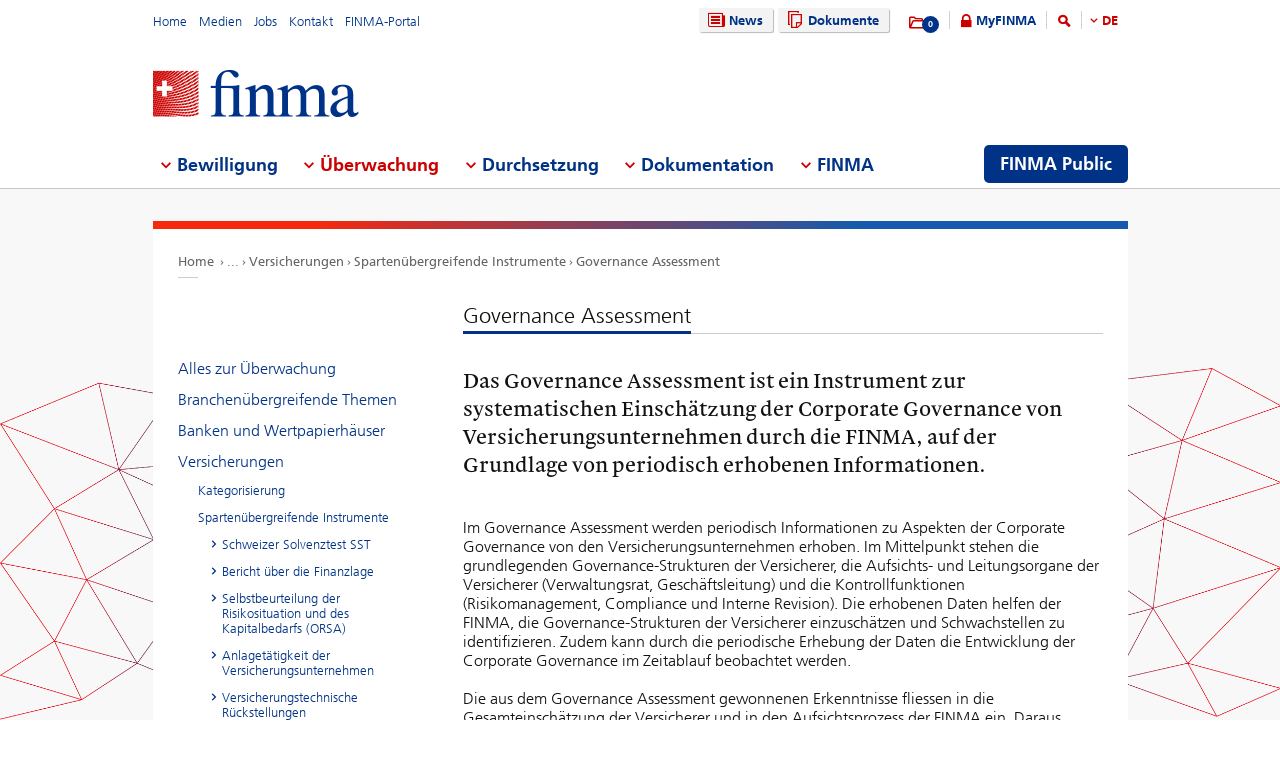

--- FILE ---
content_type: text/html; charset=utf-8
request_url: https://www.finma.ch/de/ueberwachung/versicherungen/spartenuebergreifende-instrumente/governance-assessment/
body_size: 70248
content:

<!DOCTYPE html>
<!--[if IE 9 ]> <html class="ie9"><![endif]-->
<!--[if (gt IE 9)|!(IE)]><!-->
<html>
<!--<![endif]-->
<head>
    <link href="/Frontend/Finma/default.min.css" rel="stylesheet" type="text/css" />
    <link href="/Frontend/Finma/app.min.css?v=3.5.0" rel="stylesheet" type="text/css" />
        <meta http-equiv="X-UA-Compatible" content="IE=Edge,chrome=1" />
        <title>Governance Assessment | FINMA</title>
    <meta http-equiv="Content-Type" content="text/html; charset=utf-8" />
    <meta name="rating" content="general" />
    <meta name="distribution" content="global" />
    <meta name="Content-Language" content="de" />
    <meta name="language" content="de" />
    <meta name="description" content="Das Governance Assessment ist ein Instrument zur systematischen Einsch&#228;tzung der Corporate Governance von Versicherungsunternehmen durch die FINMA, auf der Grundlage von periodisch erhobenen Informationen." />
    <meta name="keywords" content="Governance Assessment, Kontrollfunktionen, Corporate Governance, Governance, Governance-Strukturen, Verwaltungsrat, Gesch&#228;ftsleitung" />
        <meta name="author" content="Eidgen&#246;ssische Finanzmarktaufsicht FINMA" />
        <link rel="canonical" href="https://www.finma.ch/ueberwachung/versicherungen/spartenuebergreifende-instrumente/governance-assessment/">
            <link rel="alternate" hreflang="en" href="https://www.finma.ch/en/supervision/insurers/cross-sectoral-tools/governance-assessment/" />
            <link rel="alternate" hreflang="de" href="https://www.finma.ch/de/ueberwachung/versicherungen/spartenuebergreifende-instrumente/governance-assessment/" />
            <link rel="alternate" hreflang="fr" href="https://www.finma.ch/fr/surveillance/assurances/instruments-multisectoriels/analyse-de-la-gouvernance/" />
            <link rel="alternate" hreflang="it" href="https://www.finma.ch/it/sorveglianza/assicurazioni/strumenti-generici/governance-assessment/" />
    <link rel="alternate" hreflang="x-default" href="https://www.finma.ch/ueberwachung/versicherungen/spartenuebergreifende-instrumente/governance-assessment/" />
    <meta name="viewport" id="viewport-meta" content="width=device-width, initial-scale=1.0, maximum-scale=1.0">
    <link rel="shortcut icon" href="/Frontend/Finma/assets/img/icon/favicon.ico" type="image/x-icon" />
    <link rel="apple-touch-icon" href="/Frontend/Finma/assets/img/icon/apple-touch-icon.png" />
    <link rel="apple-touch-icon-precomposed" href="/Frontend/Finma/assets/img/icon/apple-touch-icon-precomposed.png" />
    <link rel="shortcut icon" href="/Frontend/Finma/assets/img/icon/favicon.ico" type="image/x-icon" />
    <link rel="apple-touch-icon" href="/Frontend/Finma/assets/img/icon/apple-touch-icon.png" />
    <link rel="apple-touch-icon-precomposed" href="/Frontend/Finma/assets/img/icon/apple-touch-icon-precomposed.png" />
    <meta name="application-name" content="FINMA" />
    <meta name="msapplication-TileColor" content="#FFFFFF" />
    <meta name="msapplication-TileImage" content="/Frontend/Finma/assets/img/icon/tile-icon.png" />
    <meta name="msapplication-config" content="none" />
    <script src="/Frontend/Finma/assets/js/app/modernizr.custom.js" type="text/javascript"></script>
    <!--[if lt IE 10]>
    <script src="/Frontend/Finma/assets/js/app/media.match.min.js"></script>
    <![endif]-->
<!-- Matomo Tag Manager --> <script> var _mtm = window._mtm = window._mtm || []; _mtm.push({'mtm.startTime': (new Date().getTime()), 'event': 'mtm.Start'}); _mtm.push({'page_type': "content", event: "mtm.pageView", }); var d=document, g=d.createElement('script'), s=d.getElementsByTagName('script')[0]; g.async=true; g.src='https://insights.finma.ch/js/container_bgMPmEU1.js'; s.parentNode.insertBefore(g,s); </script> <!-- End Matomo Tag Manager --> 
    <!-- TwitterCards -->
<meta name="twitter:card" content="summary">
<meta name="twitter:title" content="Governance Assessment">
	<meta name="twitter:description" content="Das Governance Assessment ist ein Instrument zur systematischen Einsch&#228;tzung der Corporate Governance von Versicherungsunternehmen durch die FINMA, auf der Grundlage von periodisch erhobenen Informationen.">
	<meta name="twitter:image" content="https://www.finma.ch/~/media/finma/images/logo/finma-logo.png">

<!-- OpenGraph -->
<meta property="og:type" content="website">
<meta property="og:url" content="https://www.finma.ch/de/ueberwachung/versicherungen/spartenuebergreifende-instrumente/governance-assessment/">
<meta property="og:site_name" content="Eidgen&#246;ssische Finanzmarktaufsicht FINMA">
<meta property="og:title" content="Governance Assessment">
	<meta property="og:description" content="Das Governance Assessment ist ein Instrument zur systematischen Einsch&#228;tzung der Corporate Governance von Versicherungsunternehmen durch die FINMA, auf der Grundlage von periodisch erhobenen Informationen.">
	<meta property="og:image" content="https://www.finma.ch/~/media/finma/images/logo/finma-logo.png">

 
    
    
    
</head>
<body class="mod mod-layout" data-culture="de-CH">
    <div class="l-page">
        <header class="l-head" role="banner">
            <div class="l-wrap">

                <a class="e-btn btn-search-mobile js-btn-search-mobile" href="/de/suche/" aria-label="search icon"></a>
                <a href="javascript:;" class="e-btn btn-navmain-mobile js-btn-navmain-mobile" aria-label="mobile menu"></a>
                
<div class="g-row l-service js-l-service">
    <div class="g-cell left">
        
            <div class="mod-nav-meta">    <ul class="nav-meta-list">
            <li class="nav-meta-list-item">
                    <a class=" " href="/de/" title="Home" target="">
                        Home
                    </a>
            </li>
            <li class="nav-meta-list-item">
                    <a class=" " href="/de/medien/" title="Medien" target="">
                        Medien
                    </a>
            </li>
            <li class="nav-meta-list-item">
                    <a class="  " href="/de/finma/arbeiten-bei-der-finma/offene-stellen/" accesskey="0" title="Jobs" target="">
                        Jobs
                    </a>
            </li>
            <li class="nav-meta-list-item">
                    <a class=" " href="/de/kontakt/" title="Kontakt" target="">
                        Kontakt
                    </a>
            </li>
            <li class="nav-meta-list-item">
                    <a class=" " href="https://portal.finma.ch/auth-login/ui/app/auth/application/access?lang=de" title="FINMA-Portal" target="_blank">
                        FINMA-Portal
                    </a>
            </li>
    </ul>
</div>


 
    </div>
    <div class="g-cell right">
        
    <div class="mod mod-nav-service">
        <ul class="nav-service-list">
            <li>
    <ul class="quick-btn-links">
            <li>
                    <a href="/de/news/" class="e-btn btn-navigation  " accesskey="6" title="News" target="">
                        <i class="glyph-news"></i>
                        News
                    </a>
            </li>
            <li>
                    <a href="/de/dokumente/" class="e-btn btn-navigation  " title="Dokumente" target="">
                        <i class="glyph-documents"></i>
                        Dokumente
                    </a>
            </li>
    </ul>

            </li>
            <li class="service-links-item">
                <ul class="service-links">
                        <li class="service-links-watchlist-item">
                                <a href="/de/merkliste/" class="service-icon-watchlist" title="Merkliste">
                                    <div class="glyph-folder">
                                        <span class="service-notification-circle">
                                            <span class="service-notification-number" data-getcounturl="/api/watchlist/GetCount">0</span>
                                        </span>
                                    </div>
                                </a>
                        </li>
                        <li class="service-links-lock-item">
<a class="icon-login" title="MyFINMA" href="/de/myfinma/">MyFINMA</a>                        </li>
                    <li class="service-link-search-item">
                            <a href="/de/suche/" class="icon-magnifier" accesskey="4" title="Suche"><span class="glyph-search"></span></a>
                    </li>
                        <li class="service-link-language service-link-language-item js-service-link-language-item">
                            <ul class="service-link-language-list" accesskey="8" title="Sprachenliste">
                                <li><a class="service-link-language-item js-service-link-language-list active" href="javascript:;" title="DE">
                                        DE
                                </a></li>
                                    <li><a class="service-link-language-item js-service-link-language-list" href="/fr/surveillance/assurances/instruments-multisectoriels/analyse-de-la-gouvernance/" title="FR">FR</a></li>
                                    <li><a class="service-link-language-item js-service-link-language-list" href="/it/sorveglianza/assicurazioni/strumenti-generici/governance-assessment/" title="IT">IT</a></li>
                                    <li><a class="service-link-language-item js-service-link-language-list" href="/en/supervision/insurers/cross-sectoral-tools/governance-assessment/" title="EN">EN</a></li>
                            </ul>
                        </li>
                </ul>
            </li>
        </ul>
    </div>


 
    </div>
</div>
<div class="g-row l-logo">
        <div class="mod-logo">
        <a href="/de/" accesskey="0" title="Das Finma-Logo">
            <img src="/~/media/finma/images/logo/finma-logo.png?h=94&amp;iar=0&amp;w=412&amp;hash=A19C8B9DCA22533F4FECCCAE2CBFFAA1" alt="FINMA" width="412" height="94" />
        </a>
    </div>
 
</div>
<nav class="g-row l-nav js-l-nav">
    
    <div class="mod mod-nav-main" data-page="home">
        <ul class="nav-main-list js-nav-main-list" role="navigation">
            <a href="#navigation" name="navigation" accesskey="1" title="Men&#252; 1"></a>
                        <li class="main-list-item js-main-list-item" role="presentation" aria-haspopup="true">
                        <h2 class="main-list-link js-main-list-link">Bewilligung</h2>

                <ul class="main-flyout js-main-flyout" role="menu" aria-expanded="false">
                    <li class="g-row" role="presentation">
                        <div class="g-cell s-1of3 flyout-column-left">
                            <div class="flyout-column-left-wrap e-text">
                                        <div class="flyout-column-left-title">Alles zur Bewilligung</div>
                                                                    <div class="flyout-column-text-box">
                                            <div class="text-image pull-left">
                                                <img src="/~/media/finma/images/menuicons/finma_icon_bewilligung.png?h=64&amp;iar=0&amp;w=64&amp;hash=C59AF4AB210953925B44A1CBEDE5FD8F" alt="Icon Bewilligung" width="64" height="64" />
                                            </div>
                                        <div class="flyout-column-text">T&auml;tigkeiten auf dem Finanzmarkt sind bewilligungspflichtig. Die FINMA erteilt die notwendige Bewilligung nur, wenn die gesetzlichen Voraussetzungen erf&uuml;llt sind.</div>
                                    </div>
                            </div>
                        </div>
                        <div class="g-cell s-1of3 flyout-column-center">
                            <div class="flyout-column-center-wrap">
                                <span class="flyout-column-title">Die Themen der Bewilligung:</span>
                                        <ul class="flyout-column-list" role="menu">
                <li role="presentation">
                    <a href="/de/bewilligung/alles-zur-bewilligung/" title="Alles zur Bewilligung" role="menuitem">Alles zur Bewilligung</a>
                </li>
                <li role="presentation">
                    <a href="/de/bewilligung/bewilligungsformen/" title="Bewilligungsformen" role="menuitem">Bewilligungsformen</a>
                </li>
                <li role="presentation">
                    <a href="/de/bewilligung/banken-und-wertpapierh&#228;user/" title="Banken und Wertpapierh&#228;user" role="menuitem">Banken und Wertpapierh&#228;user</a>
                </li>
                <li role="presentation">
                    <a href="/de/bewilligung/versicherungen/" title="Versicherungen" role="menuitem">Versicherungen</a>
                </li>
                <li role="presentation">
                    <a href="/de/bewilligung/versicherungsvermittlung/" title="Versicherungsvermittler" role="menuitem">Versicherungsvermittler</a>
                </li>
                <li role="presentation">
                    <a href="/de/bewilligung/asset-management/" title="Asset Management" role="menuitem">Asset Management</a>
                </li>
                <li role="presentation">
                    <a href="/de/bewilligung/vermoegensverwalter-und-trustees/" title="Verm&#246;gensverwalter und Trustees" role="menuitem">Verm&#246;gensverwalter und Trustees</a>
                </li>
                <li role="presentation">
                    <a href="/de/bewilligung/aufsichtsorganisationen/" title="Aufsichtsorganisationen" role="menuitem">Aufsichtsorganisationen</a>
                </li>
                <li role="presentation">
                    <a href="/de/bewilligung/vertretungen-auslaendischer-finanzinstitute-gemaess-finig/" title="Vertretungen ausl&#228;ndischer Finanzinstitute gem&#228;ss FINIG" role="menuitem">Vertretungen ausl&#228;ndischer Finanzinstitute gem&#228;ss FINIG</a>
                </li>
                <li role="presentation">
                    <a href="/de/bewilligung/selbstregulierungsorganisationen-sro/" title="SRO" role="menuitem">SRO</a>
                </li>
                <li role="presentation">
                    <a href="/de/bewilligung/finanzmarktinfrastrukturen-und-ausl&#228;ndische-teilnehmer/" title="Finanzmarktinfrastrukturen und ausl&#228;ndische Teilnehmer&#160;" role="menuitem">Finanzmarktinfrastrukturen und ausl&#228;ndische Teilnehmer&#160;</a>
                </li>
                <li role="presentation">
                    <a href="/de/bewilligung/ratingagenturen/" title="Ratingagenturen" role="menuitem">Ratingagenturen</a>
                </li>
                <li role="presentation">
                    <a href="/de/bewilligung/registrierungsstelle/" title="Registrierungsstelle" role="menuitem">Registrierungsstelle</a>
                </li>
                <li role="presentation">
                    <a href="/de/bewilligung/ombudsstellen-fuer-finanzdienstleister/" title="Ombudsstellen f&#252;r Finanzdienstleister" role="menuitem">Ombudsstellen f&#252;r Finanzdienstleister</a>
                </li>
                <li role="presentation">
                    <a href="/de/bewilligung/pruefstelle-fuer-prospekte/" title="Pr&#252;fstelle f&#252;r Prospekte" role="menuitem">Pr&#252;fstelle f&#252;r Prospekte</a>
                </li>
                <li role="presentation">
                    <a href="/de/bewilligung/fintech/" title="Fintech" role="menuitem">Fintech</a>
                </li>
        </ul>

                            </div>
                        </div>
                        <div class="g-cell s-1of3 flyout-column-right">
                            <div class="flyout-column-right-wrap">
<a class="flyout-column-link" href="/de/finma-public/bewilligte-institute-personen-und-produkte/">Bewilligte oder registrierte Institute, Personen und Produkte</a>                                    <div class="flyout-column-text">Diese Unternehmen, Personen und Produkte haben eine Bewilligung und d&uuml;rfen auf dem Finanzmarkt t&auml;tig sein.</div>
                                <a class="flyout-column-link" href="/de/finma-public/warnungen/">Warnungen</a>                                    <div class="flyout-column-text">Zur Warnung der Anleger ver&ouml;ffentlicht die FINMA eine Liste mit Gesellschaften und Personen, die m&ouml;glicherweise ohne Bewilligung der FINMA eine bewilligungspflichtige T&auml;tigkeit aus&uuml;ben.</div>
                                                            </div>
                        </div>
                    </li>
                </ul>
            </li>
            <li class="main-list-item js-main-list-item" role="presentation" aria-haspopup="true">
                        <h2 class="main-list-link js-main-list-link state-active">&#220;berwachung</h2>

                <ul class="main-flyout js-main-flyout" role="menu" aria-expanded="false">
                    <li class="g-row" role="presentation">
                        <div class="g-cell s-1of3 flyout-column-left">
                            <div class="flyout-column-left-wrap e-text">
<a class="flyout-column-link" href="/de/ueberwachung/alles-zur-ueberwachung/">Alles zur &#220;berwachung</a>                                                                    <div class="flyout-column-text-box">
                                            <div class="text-image pull-left">
                                                <img src="/~/media/finma/images/menuicons/finma_icon_ueberwachung.png?h=64&amp;iar=0&amp;w=64&amp;hash=EBB252A54B6BD7EA0CDB0475CA196855" alt="Icon Überwachung" width="64" height="64" />
                                            </div>
                                        <div class="flyout-column-text">Die Kernaufgabe der FINMA ist die prudenzielle &Uuml;berwachung des Finanzmarktes. Erg&auml;nzend setzt die FINMA private Pr&uuml;fgesellschaften als ihren verl&auml;ngerten Arm ein.</div>
                                    </div>
                            </div>
                        </div>
                        <div class="g-cell s-1of3 flyout-column-center">
                            <div class="flyout-column-center-wrap">
                                <span class="flyout-column-title">Die Themen der &#220;berwachung:</span>
                                        <ul class="flyout-column-list" role="menu">
                <li role="presentation">
                    <a href="/de/ueberwachung/alles-zur-ueberwachung/" title="Alles zur &#220;berwachung" role="menuitem">Alles zur &#220;berwachung</a>
                </li>
                <li role="presentation">
                    <a href="/de/ueberwachung/branchenuebergreifende-themen/" title="Branchen&#252;bergreifende Themen" role="menuitem">Branchen&#252;bergreifende Themen</a>
                </li>
                <li role="presentation">
                    <a href="/de/ueberwachung/banken-und-wertpapierhaeuser/" title="Banken und Wertpapierh&#228;user" role="menuitem">Banken und Wertpapierh&#228;user</a>
                </li>
                <li role="presentation">
                    <a href="/de/ueberwachung/versicherungen/" title="Versicherungen" role="menuitem">Versicherungen</a>
                </li>
                <li role="presentation">
                    <a href="/de/ueberwachung/versicherungsvermittler/" title="Versicherungsvermittler" role="menuitem">Versicherungsvermittler</a>
                </li>
                <li role="presentation">
                    <a href="/de/ueberwachung/asset-management/" title="Asset Management" role="menuitem">Asset Management</a>
                </li>
                <li role="presentation">
                    <a href="/de/ueberwachung/vermoegensverwaltern-und-trustees/" title="Verm&#246;gensverwalter und Trustees" role="menuitem">Verm&#246;gensverwalter und Trustees</a>
                </li>
                <li role="presentation">
                    <a href="/de/ueberwachung/aufsichtsorganisationen/" title="Aufsichtsorganisationen" role="menuitem">Aufsichtsorganisationen</a>
                </li>
                <li role="presentation">
                    <a href="/de/ueberwachung/selbstregulierungsorganisationen-sro/" title="SRO" role="menuitem">SRO</a>
                </li>
                <li role="presentation">
                    <a href="/de/ueberwachung/finanzmarktinfrastrukturen/" title="Finanzmarktinfrastrukturen" role="menuitem">Finanzmarktinfrastrukturen</a>
                </li>
                <li role="presentation">
                    <a href="/de/ueberwachung/pfandbriefzentralen/" title="Pfandbriefzentralen" role="menuitem">Pfandbriefzentralen</a>
                </li>
                <li role="presentation">
                    <a href="/de/ueberwachung/fintech/" title="Fintech" role="menuitem">Fintech</a>
                </li>
        </ul>

                            </div>
                        </div>
                        <div class="g-cell s-1of3 flyout-column-right">
                            <div class="flyout-column-right-wrap">
<a class="flyout-column-link" href="/de/ueberwachung/banken-und-wertpapierhaeuser/kategorisierung/">Die Risikokategorien im Bankenbereich</a>                                    <div class="flyout-column-text">Die FINMA teilt die Banken in verschiedene Risikokategorien ein.</div>
                                <a class="flyout-column-link" href="/de/ueberwachung/versicherungen/kategorisierung/">Die Risikokategorien im Versicherungsbereich</a>                                    <div class="flyout-column-text">Die FINMA teilt die Versicherer in verschiedene Risikokategorien ein.</div>
                                                            </div>
                        </div>
                    </li>
                </ul>
            </li>
            <li class="main-list-item js-main-list-item" role="presentation" aria-haspopup="true">
                        <h2 class="main-list-link js-main-list-link">Durchsetzung</h2>

                <ul class="main-flyout js-main-flyout" role="menu" aria-expanded="false">
                    <li class="g-row" role="presentation">
                        <div class="g-cell s-1of3 flyout-column-left">
                            <div class="flyout-column-left-wrap e-text">
<a class="flyout-column-link" href="/de/durchsetzung/alles-zur-durchsetzung/">Alles zur Durchsetzung des Aufsichtsrechts</a>                                                                    <div class="flyout-column-text-box">
                                            <div class="text-image pull-left">
                                                <img src="/~/media/finma/images/menuicons/finma_icon_durchsetzung.png?h=64&amp;iar=0&amp;w=64&amp;hash=DD5B067C17728DE511F0D115D366BC67" alt="Icon Durchsetzung" width="64" height="64" />
                                            </div>
                                        <div class="flyout-column-text"><p class="FINMAStandardAbsatz" style="margin: 0cm 0cm 0.0001pt; text-align: left;"><span>Wo n&ouml;tig, setzt die FINMA das Aufsichtsrecht mit verwaltungsrechtlichen Zwangsmitteln durch. Informieren Sie sich hier &uuml;ber die Kompetenzen, das Vorgehen und die Massnahmen der FINMA im Falle von Verst&ouml;ssen gegen das Aufsichtsrecht.</span></p></div>
                                    </div>
                            </div>
                        </div>
                        <div class="g-cell s-1of3 flyout-column-center">
                            <div class="flyout-column-center-wrap">
                                <span class="flyout-column-title">Die Themen der Durchsetzung:</span>
                                        <ul class="flyout-column-list" role="menu">
                <li role="presentation">
                    <a href="/de/durchsetzung/alles-zur-durchsetzung/" title="Alles zur Durchsetzung" role="menuitem">Alles zur Durchsetzung</a>
                </li>
                <li role="presentation">
                    <a href="/de/durchsetzung/bewilligungstraeger/" title="Bewilligungstr&#228;ger" role="menuitem">Bewilligungstr&#228;ger</a>
                </li>
                <li role="presentation">
                    <a href="/de/durchsetzung/unerlaubte-taetigkeiten/" title="Unerlaubte T&#228;tigkeiten" role="menuitem">Unerlaubte T&#228;tigkeiten</a>
                </li>
                <li role="presentation">
                    <a href="/de/durchsetzung/marktaufsicht/" title="Marktaufsicht" role="menuitem">Marktaufsicht</a>
                </li>
                <li role="presentation">
                    <a href="/de/durchsetzung/enforcementinstrumente/" title="Enforcementinstrumente" role="menuitem">Enforcementinstrumente</a>
                </li>
                <li role="presentation">
                    <a href="/de/durchsetzung/datenbank-zur-sicherstellung-der-gew&#228;hrsbeurteilung/" title="Datenbank zur Sicherstellung der Gew&#228;hrsbeurteilung" role="menuitem">Datenbank zur Sicherstellung der Gew&#228;hrsbeurteilung</a>
                </li>
                <li role="presentation">
                    <a href="/de/durchsetzung/amtshilfe/" title="Amtshilfe" role="menuitem">Amtshilfe</a>
                </li>
                <li role="presentation">
                    <a href="/de/durchsetzung/rechte-und-pflichten-von-betroffenen/" title="Rechte und Pflichten von Betroffenen" role="menuitem">Rechte und Pflichten von Betroffenen</a>
                </li>
                <li role="presentation">
                    <a href="/de/durchsetzung/kasuistik-und-gerichtsentscheide/" title="Kasuistik und Gerichtsentscheide" role="menuitem">Kasuistik und Gerichtsentscheide</a>
                </li>
                <li role="presentation">
                    <a href="/de/durchsetzung/recovery-und-resolution-n/" title="Recovery und Resolution" role="menuitem">Recovery und Resolution</a>
                </li>
        </ul>

                            </div>
                        </div>
                        <div class="g-cell s-1of3 flyout-column-right">
                            <div class="flyout-column-right-wrap">
<a class="flyout-column-link" href="/de/dokumentation/finma-publikationen/kennzahlen-und-statistiken/statistiken/enforcement/">Enforcementbericht</a>                                    <div class="flyout-column-text"><p class="FINMAStandardAbsatz" style="margin: 0cm 0cm 0.0001pt; text-align: left;"><span>Der Enforcementbericht gibt anhand anonymisierter F&auml;lle einen vertieften Einblick in die konkrete T&auml;tigkeit der FINMA zur Durchsetzung des Aufsichtsrechts.</span></p></div>
                                <a class="flyout-column-link" href="/de/finma-public/warnungen/">Warnliste</a>                                    <div class="flyout-column-text"><p class="FINMAStandardAbsatz" style="margin: 0cm 0cm 0.0001pt;"><span>Zur Warnung der Anleger ver&ouml;ffentlicht die FINMA eine Liste mit Gesellschaften und Personen, die m&ouml;glicherweise ohne Bewilligung der FINMA eine bewilligungspflichtige T&auml;tigkeit aus&uuml;ben.</span></p></div>
                                <a class="flyout-column-link" href="/de/durchsetzung/recovery-und-resolution-n/">Recovery und Resolution</a>                                    <div class="flyout-column-text">Recovery und Resolution umfasst die Massnahmen der FINMA zur Stabilisierung von Finanzinstituten im Krisenfall, die Notfall- und Abwicklungsplanung von Beaufsichtigten sowie m&ouml;gliche Sanierungs-, Liquidations- und Insolvenzverfahren.</div>
                            </div>
                        </div>
                    </li>
                </ul>
            </li>
            <li class="main-list-item js-main-list-item" role="presentation" aria-haspopup="true">
                        <h2 class="main-list-link js-main-list-link">Dokumentation</h2>

                <ul class="main-flyout js-main-flyout" role="menu" aria-expanded="false">
                    <li class="g-row" role="presentation">
                        <div class="g-cell s-1of3 flyout-column-left">
                            <div class="flyout-column-left-wrap e-text">
<a class="flyout-column-link" href="/de/dokumentation/alles-zur-dokumentation/">Alles zu den Grundlagen der FINMA</a>                                                                    <div class="flyout-column-text-box">
                                            <div class="text-image pull-left">
                                                <img src="/~/media/finma/images/menuicons/finma_icon_dokumentation.png?h=64&amp;iar=0&amp;w=64&amp;hash=42C3971FE452D2643DEB60C25197EEC0" alt="Icon Dokumentation" width="64" height="64" />
                                            </div>
                                        <div class="flyout-column-text"><p>Das Finanzmarkt-aufsichtsgesetz und die Finanzmarktgesetze bilden die Basis f&uuml;r die T&auml;tigkeit der FINMA.&nbsp;&Uuml;ber die Erf&uuml;llung ihrer Ziele legt die FINMA umfassend Rechenschaft ab.</p></div>
                                    </div>
                            </div>
                        </div>
                        <div class="g-cell s-1of3 flyout-column-center">
                            <div class="flyout-column-center-wrap">
                                <span class="flyout-column-title">Dokumentationen zu:</span>
                                        <ul class="flyout-column-list" role="menu">
                <li role="presentation">
                    <a href="/de/dokumentation/alles-zur-dokumentation/" title="Alles zur Dokumentation" role="menuitem">Alles zur Dokumentation</a>
                </li>
                <li role="presentation">
                    <a href="/de/dokumentation/rechtsgrundlagen/" title="Rechtsgrundlagen" role="menuitem">Rechtsgrundlagen</a>
                </li>
                <li role="presentation">
                    <a href="/de/dokumentation/rundschreiben/" title="Rundschreiben" role="menuitem">Rundschreiben</a>
                </li>
                <li role="presentation">
                    <a href="/de/dokumentation/anhoerungen/" title="Anh&#246;rungen und Evaluationen" role="menuitem">Anh&#246;rungen und Evaluationen</a>
                </li>
                <li role="presentation">
                    <a href="/de/dokumentation/finma-stellungnahmen/" title="FINMA-Stellungnahmen" role="menuitem">FINMA-Stellungnahmen</a>
                </li>
                <li role="presentation">
                    <a href="/de/dokumentation/finma-aufsichtsmitteilungen/" title="FINMA-Aufsichtsmitteilungen" role="menuitem">FINMA-Aufsichtsmitteilungen</a>
                </li>
                <li role="presentation">
                    <a href="/de/dokumentation/finma-publikationen/" title="FINMA-Publikationen" role="menuitem">FINMA-Publikationen</a>
                </li>
                <li role="presentation">
                    <a href="/de/dokumentation/finma-videos/" title="FINMA-Videos" role="menuitem">FINMA-Videos</a>
                </li>
                <li role="presentation">
                    <a href="/de/dokumentation/dossier/" title="Dossiers" role="menuitem">Dossiers</a>
                </li>
                <li role="presentation">
                    <a href="/de/dokumentation/enforcementberichterstattung/" title="Enforcementberichterstattung" role="menuitem">Enforcementberichterstattung</a>
                </li>
                <li role="presentation">
                    <a href="/de/dokumentation/versicherungsrechtliche-entscheide/" title="Versicherungsrechtliche Entscheide" role="menuitem">Versicherungsrechtliche Entscheide</a>
                </li>
                <li role="presentation">
                    <a href="/de/dokumentation/selbstregulierung/" title="Selbstregulierung" role="menuitem">Selbstregulierung</a>
                </li>
                <li role="presentation">
                    <a href="/de/dokumentation/internationale-sanktionen-und-terrorismusbekaempfung/" title="Sanktionen und FATF-Statements" role="menuitem">Sanktionen und FATF-Statements</a>
                </li>
                <li role="presentation">
                    <a href="/de/dokumentation/archiv/" title="Archiv" role="menuitem">Archiv</a>
                </li>
        </ul>

                            </div>
                        </div>
                        <div class="g-cell s-1of3 flyout-column-right">
                            <div class="flyout-column-right-wrap">
<a class="flyout-column-link" target="_blank" rel="noopener noreferrer" href="http://www.admin.ch/opc/de/classified-compilation/20052624/index.html">Finanzmarktaufsichtsgesetz</a>                                    <div class="flyout-column-text">Das Finanzmarktaufsichtsgesetz ist die Rechtsgrundlage der FINMA als Beh&ouml;rde. Darin sind ihre Aufgaben und Kompetenzen festgehalten.</div>
                                <a class="flyout-column-link" href="/de/dokumentation/finma-publikationen/geschaeftsberichte/">Gesch&#228;ftsbericht der FINMA</a>                                    <div class="flyout-column-text">In ihrem j&auml;hrlichen Gesch&auml;ftsbericht legt die FINMA umfassend Rechenschaft &uuml;ber ihre T&auml;tigkeit ab.</div>
                                                            </div>
                        </div>
                    </li>
                </ul>
            </li>
            <li class="main-list-item js-main-list-item" role="presentation" aria-haspopup="true">
                        <h2 class="main-list-link js-main-list-link">FINMA</h2>

                <ul class="main-flyout js-main-flyout" role="menu" aria-expanded="false">
                    <li class="g-row" role="presentation">
                        <div class="g-cell s-1of3 flyout-column-left">
                            <div class="flyout-column-left-wrap e-text">
<a class="flyout-column-link" href="/de/finma/alles-zur-finma/">Alles &#252;ber die FINMA</a>                                                                    <div class="flyout-column-text-box">
                                            <div class="text-image pull-left">
                                                <img src="/~/media/finma/images/menuicons/finma_icon_behoerde.png?h=64&amp;iar=0&amp;w=64&amp;hash=ED57AB81A75632D24584A132CD7D6DE6" alt="Icon FINMA" width="64" height="64" />
                                            </div>
                                        <div class="flyout-column-text">Als unabh&auml;ngige Aufsichtsbeh&ouml;rde mit hoheitlichen Befugnissen &uuml;ber den Schweizer Finanzmarkt ist die FINMA institutionell, funktionell und finanziell unabh&auml;ngig.</div>
                                    </div>
                            </div>
                        </div>
                        <div class="g-cell s-1of3 flyout-column-center">
                            <div class="flyout-column-center-wrap">
                                <span class="flyout-column-title">Unsere Themen:</span>
                                        <ul class="flyout-column-list" role="menu">
                <li role="presentation">
                    <a href="/de/finma/alles-zur-finma/" title="Alles zur FINMA" role="menuitem">Alles zur FINMA</a>
                </li>
                <li role="presentation">
                    <a href="/de/finma/ziele/" title="Ziele" role="menuitem">Ziele</a>
                </li>
                <li role="presentation">
                    <a href="/de/finma/organisation/" title="Organisation" role="menuitem">Organisation</a>
                </li>
                <li role="presentation">
                    <a href="/de/finma/arbeiten-bei-der-finma/" title="Arbeiten bei der FINMA" role="menuitem">Arbeiten bei der FINMA</a>
                </li>
                <li role="presentation">
                    <a href="/de/finma/taetigkeiten/" title="T&#228;tigkeiten" role="menuitem">T&#228;tigkeiten</a>
                </li>
                <li role="presentation">
                    <a href="/de/finma/pruefwesen/" title="Pr&#252;fwesen" role="menuitem">Pr&#252;fwesen</a>
                </li>
                <li role="presentation">
                    <a href="/de/finma/beauftragte-der-finma/" title="Beauftragte der FINMA" role="menuitem">Beauftragte der FINMA</a>
                </li>
                <li role="presentation">
                    <a href="/de/finma/nationale-zusammenarbeit/" title="Nationale Zusammenarbeit" role="menuitem">Nationale Zusammenarbeit</a>
                </li>
                <li role="presentation">
                    <a href="/de/finma/internationale-zusammenarbeit/" title="Internationale Zusammenarbeit" role="menuitem">Internationale Zusammenarbeit</a>
                </li>
                <li role="presentation">
                    <a href="/de/finma/digitaler-austausch-mit-der-finma/" title="Digitaler Austausch mit der FINMA" role="menuitem">Digitaler Austausch mit der FINMA</a>
                </li>
                <li role="presentation">
                    <a href="/de/finma/meldung-erstatten/" title="Meldung erstatten" role="menuitem">Meldung erstatten</a>
                </li>
        </ul>

                            </div>
                        </div>
                        <div class="g-cell s-1of3 flyout-column-right">
                            <div class="flyout-column-right-wrap">
<a class="flyout-column-link" target="_blank" rel="noopener noreferrer" href="/~/media/finma/dokumente/dokumentencenter/myfinma/6finmapublic/finma-ein-portraet.pdf?sc_lang=de&amp;hash=19B74823599D4A63B952EE93E938834E">Die FINMA – ein Portr&#228;t</a>                                    <div class="flyout-column-text"><p><span>F&uuml;r die &Uuml;berwachung der Finanzbranche braucht es eine starke, kompetente und unabh&auml;ngige Aufsicht. Wie die FINMA diesen Anspruch erf&uuml;llt, verdeutlicht die Portr&auml;tbrosch&uuml;re.</span></p></div>
                                <a class="flyout-column-link" href="/de/dokumentation/finma-publikationen/geschaeftsberichte/">Gesch&#228;ftsbericht der FINMA</a>                                    <div class="flyout-column-text">Mit ihrem Jahresbericht und ihrer Jahresrechnung legt die FINMA Rechenschaft zu ihrer Aufsichtst&auml;tigkeit ab.</div>
                                                            </div>
                        </div>
                    </li>
                </ul>
            </li>

                <li class="finma-public-item" style="display: block;" role="presentation" aria-haspopup="true">
                    <a class="e-btn btn-finma-public" role="menuitem" title="FINMA Public" href="/de/finma-public/">FINMA Public</a>
                </li>
        </ul>
    </div>


 
</nav>
 
            </div>
        </header>
        <div class="l-body l-sub">
            <div class="l-background">
                
            </div>
            <div class="l-content-wrapper l-wrap">
                <div class="g-row">
                    
<div class="l-bread">
    <div class="mod-breadcrumb">
        <ul class="breadcrumb-list">
                <li><a href="/de/">Home                </a></li>
                    <li><span class="state-extra">...</span></li>
                <li><a href="/de/ueberwachung/versicherungen/">Versicherungen                </a></li>
                <li><a href="/de/ueberwachung/versicherungen/spartenuebergreifende-instrumente/">Sparten&#252;bergreifende Instrumente                </a></li>
                <li><a href="/de/ueberwachung/versicherungen/spartenuebergreifende-instrumente/governance-assessment/">Governance Assessment                </a></li>
        </ul>
    </div>
</div>
                    <div class="g-cell s-flex">
                            <div class="l-content l-right--left">
        <div class="l-main">
            <div class="e-text text-heading-underline">

    <h1>Governance Assessment</h1>

</div>


                <div class="mod mod-content">
        <div class="e-text">
<div class="text-lead-intro">                Das Governance Assessment ist ein Instrument zur systematischen Einschätzung der Corporate Governance von Versicherungsunternehmen durch die FINMA, auf der Grundlage von periodisch erhobenen Informationen.</div>        </div>
    </div>
    <div class="mod mod-content">
        <div class="e-text">
Im Governance Assessment werden periodisch Informationen zu Aspekten der Corporate Governance von den Versicherungsunternehmen erhoben. Im Mittelpunkt stehen die grundlegenden Governance-Strukturen der Versicherer, die Aufsichts- und Leitungsorgane der Versicherer (Verwaltungsrat, Geschäftsleitung) und die Kontrollfunktionen (Risikomanagement, Compliance und Interne Revision). Die erhobenen Daten helfen der FINMA, die Governance-Strukturen der Versicherer einzuschätzen und Schwachstellen zu identifizieren. Zudem kann durch die periodische Erhebung der Daten die Entwicklung der Corporate Governance im Zeitablauf beobachtet werden.<br> <br>Die aus dem Governance Assessment gewonnenen Erkenntnisse fliessen in die Gesamteinschätzung der Versicherer und in den Aufsichtsprozess der FINMA ein. Daraus können sich weitere Folgeaktivitäten bei einzelnen Versicherern, bei einer Gruppe von Versicherern oder auf dem Gesamtmarkt ergeben.<br>        </div>
    </div>

    <div class="mod mod-document-teaser">
            <div class="document-teaser-box">
                <a class="e-btn btn-icon icon-document pdf" title="2017/02 FINMA-Rundschreiben &quot;Corporate Governance – Versicherer&quot; (07.12.2016)" href="/de/~/media/finma/dokumente/dokumentencenter/myfinma/rundschreiben/finma-rs-2017-02.pdf?sc_lang=de&amp;hash=C7636B8001FD4FA6AA0E75BA76987173" target="_blank"></a>
                <div class="document-teaser-box-content">
                    <a class="document-teaser-box-title" title="2017/02 FINMA-Rundschreiben &quot;Corporate Governance – Versicherer&quot; (07.12.2016)" href="/de/~/media/finma/dokumente/dokumentencenter/myfinma/rundschreiben/finma-rs-2017-02.pdf?sc_lang=de&amp;hash=C7636B8001FD4FA6AA0E75BA76987173" target="_blank">
2017/02 FINMA-Rundschreiben &quot;Corporate Governance – Versicherer&quot; (07.12.2016)                    </a>

                        <p class="document-teaser-box-text js-document-teaser-box-text">Corporate Governance, Risikomanagement und internes Kontrollsystem bei Versicherern</p>

                    <div class="document-teaser-box-info js-document-teaser-box-info">
                        <span class="document-teaser-box-update">Zuletzt geändert: 07.12.2016</span>
                        <span class="document-teaser-box-size">Grösse: 0.28&nbsp; MB</span>
                            <ul class="document-teaser-language-list">
                                <li class="document-teaser-box-language-title">Sprache(n):</li>
                                    <li class="document-teaser-box-language-label">
                                        <a target="_blank" title="2017/02 FINMA-Rundschreiben &quot;Corporate Governance – Versicherer&quot; (07.12.2016) DE" href="/de/~/media/finma/dokumente/dokumentencenter/myfinma/rundschreiben/finma-rs-2017-02.pdf?sc_lang=de&amp;hash=C7636B8001FD4FA6AA0E75BA76987173" data-download-title="2017/02 FINMA-Rundschreiben &quot;Corporate Governance – Versicherer&quot; (07.12.2016)" data-download-lang="DE">DE</a>
                                    </li>
                                    <li class="document-teaser-box-language-label">
                                        <a target="_blank" title="2017/02 FINMA-Rundschreiben &quot;Corporate Governance – Versicherer&quot; (07.12.2016) FR" href="/fr/~/media/finma/dokumente/dokumentencenter/myfinma/rundschreiben/finma-rs-2017-02.pdf?sc_lang=fr&amp;hash=AC9933EF5BBBF7A63AF2D0D63EB52C6F" data-download-title="2017/02 FINMA-Rundschreiben &quot;Corporate Governance – Versicherer&quot; (07.12.2016)" data-download-lang="FR">FR</a>
                                    </li>
                                    <li class="document-teaser-box-language-label">
                                        <a target="_blank" title="2017/02 FINMA-Rundschreiben &quot;Corporate Governance – Versicherer&quot; (07.12.2016) IT" href="/it/~/media/finma/dokumente/dokumentencenter/myfinma/rundschreiben/finma-rs-2017-02.pdf?sc_lang=it&amp;hash=4778DBBF224AAF33594D08BFF06AB03A" data-download-title="2017/02 FINMA-Rundschreiben &quot;Corporate Governance – Versicherer&quot; (07.12.2016)" data-download-lang="IT">IT</a>
                                    </li>
                                    <li class="document-teaser-box-language-label">
                                        <a target="_blank" title="2017/02 FINMA-Rundschreiben &quot;Corporate Governance – Versicherer&quot; (07.12.2016) EN" href="/en/~/media/finma/dokumente/dokumentencenter/myfinma/rundschreiben/finma-rs-2017-02.pdf?sc_lang=en&amp;hash=A15817F48C67BB34CED96859C9187301" data-download-title="2017/02 FINMA-Rundschreiben &quot;Corporate Governance – Versicherer&quot; (07.12.2016)" data-download-lang="EN">EN</a>
                                    </li>
                            </ul>
                    </div>
                </div>
                <a class="e-btn btn-icon icon-notification js-icon-notification" data-id="{790A0685-0DBA-4E55-83D7-3B6AB24624A1}" href="javascript:;" rel="tooltip" title="Zur Merkliste hinzufügen"
                   data-addtext="Zur Merkliste hinzufügen"
                   data-removetext="Aus der Merkliste entfernen"
                   data-mobile-addalerttext="Dokument wurde zur Merkliste hinzugefügt."
                   data-mobile-removealerttext="Dokument wurde aus der Merkliste entfernt.">
                    <span class="notification-text" data-deleteonewatchlisturl="/api/watchlist/DeleteDocument?id={790A0685-0DBA-4E55-83D7-3B6AB24624A1}" data-addwatchlist="/api/watchlist/PostWatchListDocument/{790A0685-0DBA-4E55-83D7-3B6AB24624A1}">Zur Merkliste hinzufügen</span>
                </a>
                <span class="document-teaser-nav-mobile js-document-teaser-nav-mobile"></span>
            </div>
    </div>


        </div>
        <div class="l-sidebar">

    <div class="mod mod-nav-sidebar">
        <span class="nav-sidebar-mobile-title js-nav-sidebar-mobile-title">Qualitatives Risikomanagement</span>

        <ul class="nav-sidebar-list-level-1">

                <li><a href="/de/ueberwachung/alles-zur-ueberwachung/" title="Alles zur &#220;berwachung">Alles zur &#220;berwachung</a></li>
                <li><a href="/de/ueberwachung/branchenuebergreifende-themen/" title="Branchen&#252;bergreifende Themen">Branchen&#252;bergreifende Themen</a></li>
    <ul class="nav-sidebar-list-level-2">


    </ul> 
                <li><a href="/de/ueberwachung/banken-und-wertpapierhaeuser/" title="Banken und Wertpapierh&#228;user">Banken und Wertpapierh&#228;user</a></li>
    <ul class="nav-sidebar-list-level-2">


    </ul> 
                <li><a href="/de/ueberwachung/versicherungen/" title="Versicherungen">Versicherungen</a></li>
    <ul class="nav-sidebar-list-level-2">

            <li><a href="/de/ueberwachung/versicherungen/kategorisierung/" title="Kategorisierung">Kategorisierung</a></li> 
            <li><a href="/de/ueberwachung/versicherungen/spartenuebergreifende-instrumente/" title="Sparten&#252;bergreifende Instrumente">Sparten&#252;bergreifende Instrumente</a></li> 
    <ul class="nav-sidebar-list-level-3">

            <li><a href="/de/ueberwachung/versicherungen/spartenuebergreifende-instrumente/schweizer-solvenztest-sst/" title="Schweizer Solvenztest SST">Schweizer Solvenztest SST</a></li> 
            <li><a href="/de/ueberwachung/versicherungen/spartenuebergreifende-instrumente/bericht-ueber-die-finanzlage/" title="Bericht &#252;ber die Finanzlage">Bericht &#252;ber die Finanzlage</a></li> 
            <li><a href="/de/ueberwachung/versicherungen/spartenuebergreifende-instrumente/selbstbeurteilung-der-risikosituation-und-des-kapitalbedarfs-orsa/" title="Selbstbeurteilung der Risikosituation und des Kapitalbedarfs (ORSA)">Selbstbeurteilung der Risikosituation und des Kapitalbedarfs (ORSA)</a></li> 
            <li><a href="/de/ueberwachung/versicherungen/spartenuebergreifende-instrumente/anlagetaetigkeit-der-versicherungsunternehmen/" title="Anlaget&#228;tigkeit der Versicherungsunternehmen">Anlaget&#228;tigkeit der Versicherungsunternehmen</a></li> 
    <ul class="nav-sidebar-list-level-4">


    </ul> 
            <li><a href="/de/ueberwachung/versicherungen/spartenuebergreifende-instrumente/versicherungstechnische-rueckstellungen/" title="Versicherungstechnische R&#252;ckstellungen">Versicherungstechnische R&#252;ckstellungen</a></li> 
            <li><a href="/de/ueberwachung/versicherungen/spartenuebergreifende-instrumente/periodische-daten-und-informationserhebung/" title="Periodische Daten- und Informationserhebung">Periodische Daten- und Informationserhebung</a></li> 
            <li class="state-active"><a href="javascript:;" title="Governance Assessment">Governance Assessment</a></li>
            <li><a href="/de/ueberwachung/versicherungen/spartenuebergreifende-instrumente/unternehmensweite-kontrollen-und-internes-kontrollsystem/" title="Unternehmensweite Kontrollen und Internes Kontrollsystem">Unternehmensweite Kontrollen und Internes Kontrollsystem</a></li> 
            <li><a href="/de/ueberwachung/versicherungen/spartenuebergreifende-instrumente/intensive-ueberwachung/" title="Intensive &#220;berwachung">Intensive &#220;berwachung</a></li> 
            <li><a href="/de/ueberwachung/versicherungen/spartenuebergreifende-instrumente/ruegeschreiben/" title="R&#252;geschreiben">R&#252;geschreiben</a></li> 

    </ul> 
            <li><a href="/de/ueberwachung/versicherungen/spartenspezifische-instrumente/" title="Spartenspezifische Instrumente">Spartenspezifische Instrumente</a></li> 
    <ul class="nav-sidebar-list-level-3">


    </ul> 
            <li><a href="/de/ueberwachung/versicherungen/vertriebstaetigkeit/" title="Vertriebst&#228;tigkeit">Vertriebst&#228;tigkeit</a></li> 
            <li><a href="/de/ueberwachung/versicherungen/gruppen-und-konglomerate/" title="Gruppen und Konglomerate">Gruppen und Konglomerate</a></li> 
            <li><a href="/de/ueberwachung/versicherungen/kleinversichererregime-und-erleichterungen-fuer-versicherer/" title="Kleinversichererregime und Erleichterungen f&#252;r Versicherer">Kleinversichererregime und Erleichterungen f&#252;r Versicherer</a></li> 
    <ul class="nav-sidebar-list-level-3">


    </ul> 
            <li><a href="/de/ueberwachung/versicherungen/zweigniederlassungen/" title="Zweigniederlassungen">Zweigniederlassungen</a></li> 
            <li><a href="/de/ueberwachung/versicherungen/professionelle-versicherungsnehmer/" title="Professionelle Versicherungsnehmer">Professionelle Versicherungsnehmer</a></li> 
            <li><a href="/de/ueberwachung/versicherungen/geschaeftsbericht-und-aufsichtsbericht/" title="Gesch&#228;ftsbericht und Aufsichtsbericht">Gesch&#228;ftsbericht und Aufsichtsbericht</a></li> 

    </ul> 
                <li><a href="/de/ueberwachung/versicherungsvermittler/" title="Versicherungsvermittler">Versicherungsvermittler</a></li>
    <ul class="nav-sidebar-list-level-2">


    </ul> 
                <li><a href="/de/ueberwachung/asset-management/" title="Asset Management">Asset Management</a></li>
    <ul class="nav-sidebar-list-level-2">


    </ul> 
                <li><a href="/de/ueberwachung/vermoegensverwaltern-und-trustees/" title="Verm&#246;gensverwalter und Trustees">Verm&#246;gensverwalter und Trustees</a></li>
                <li><a href="/de/ueberwachung/aufsichtsorganisationen/" title="Aufsichtsorganisationen">Aufsichtsorganisationen</a></li>
                <li><a href="/de/ueberwachung/selbstregulierungsorganisationen-sro/" title="SRO">SRO</a></li>
                <li><a href="/de/ueberwachung/finanzmarktinfrastrukturen/" title="Finanzmarktinfrastrukturen">Finanzmarktinfrastrukturen</a></li>
    <ul class="nav-sidebar-list-level-2">


    </ul> 
                <li><a href="/de/ueberwachung/pfandbriefzentralen/" title="Pfandbriefzentralen">Pfandbriefzentralen</a></li>
                <li><a href="/de/ueberwachung/fintech/" title="Fintech">Fintech</a></li>
    <ul class="nav-sidebar-list-level-2">


    </ul> 

        </ul>

    </div>

        </div>
    </div>

                    </div>
                </div>
            </div>
            <div class="l-background-image-container js-l-background-image-container">
                <img class="l-background-image js-l-background-image" src="/Frontend/Finma/assets/img/content/background-image-grey.png" width="1920" height="620" alt="Backgroundimage" />
            </div>
        </div>

        <footer class="l-footer-wrapper" role="contentinfo">
            
<div class="js-l-footer-scroll-anchor" style="height: 1px;"></div>
<div class="l-footer l-wrap">
    <div class="l-footer-top">
        <div class="g-row">
            <div class="g-cell s-3of5">
                
<div class="mod-footer">
    <!-- Footer Address  -->
            <ul class="footer-adress-list">
                <li>
                    <span itemprop="name" class="footer-adress-title">Eidgen&#246;ssische Finanzmarktaufsicht FINMA</span>
                </li>
                <li>
                    <p itemprop="address" class="footer-adress-text" itemscope itemtype="http://data-vocabulary.org/Address">
                        <span itemprop="street-address">Laupenstrasse 27</span>,
                        <span itemprop="postal-code">3003</span>
                        <span itemprop="locality">Bern</span>
                    </p>
                </li>
                <li>
                    <p itemprop="tel" class="footer-adress-text">
                        <a href="tel:0041313279100">Tel. +41 31 327 91 00</a>,
                        <span>Fax +41 31 327 91 01</span>
                    </p>
                </li>
                <li>
                    <p itemprop="mail" class="footer-adress-mail">
                        <a href="mailto:info@finma.ch">info@finma.ch</a>
                    </p>
                </li>
            </ul>
</div>
 
            </div>
            <div class="g-cell s-2of5">
                
<div class="mod-footer">
            <!-- Footer Search -->
            <ul class="footer-search">
                <li class="footer-search-title">Seite durchsuchen</li>
                <li class="footer-search-field">
                    <div class="mod mod-search skin-search-footer" data-url="/de/suche">
                        <div class="search-formline">
                                <input class="js-search" type="text" placeholder="Wonach suchen Sie?">
                            <a class="e-btn btn-search" href="javascript:;"></a>

                        </div>
                    </div>
                </li>
            </ul>
</div>
 
            </div>
        </div>
    </div>
    <div class="l-footer-list">
        
    <div class="mod-footer">
        <div class="g-row footer-linklist">
                        <div class="g-cell s-1of5">
                <h3 class="footer-linklist-title">Bewilligung</h3>
                        <ul class="footer-linklist">
                <li><a href="/de/bewilligung/alles-zur-bewilligung/" title="Alles zur Bewilligung">Alles zur Bewilligung</a></li>
                <li><a href="/de/bewilligung/bewilligungsformen/" title="Bewilligungsformen">Bewilligungsformen</a></li>
                <li><a href="/de/bewilligung/banken-und-wertpapierh&#228;user/" title="Banken und Wertpapierh&#228;user">Banken und Wertpapierh&#228;user</a></li>
                <li><a href="/de/bewilligung/versicherungen/" title="Versicherungen">Versicherungen</a></li>
                <li><a href="/de/bewilligung/versicherungsvermittlung/" title="Versicherungsvermittler">Versicherungsvermittler</a></li>
                <li><a href="/de/bewilligung/asset-management/" title="Asset Management">Asset Management</a></li>
                <li><a href="/de/bewilligung/vermoegensverwalter-und-trustees/" title="Verm&#246;gensverwalter und Trustees">Verm&#246;gensverwalter und Trustees</a></li>
                <li><a href="/de/bewilligung/aufsichtsorganisationen/" title="Aufsichtsorganisationen">Aufsichtsorganisationen</a></li>
                <li><a href="/de/bewilligung/vertretungen-auslaendischer-finanzinstitute-gemaess-finig/" title="Vertretungen ausl&#228;ndischer Finanzinstitute gem&#228;ss FINIG">Vertretungen ausl&#228;ndischer Finanzinstitute gem&#228;ss FINIG</a></li>
                <li><a href="/de/bewilligung/selbstregulierungsorganisationen-sro/" title="SRO">SRO</a></li>
                <li><a href="/de/bewilligung/finanzmarktinfrastrukturen-und-ausl&#228;ndische-teilnehmer/" title="Finanzmarktinfrastrukturen und ausl&#228;ndische Teilnehmer&#160;">Finanzmarktinfrastrukturen und ausl&#228;ndische Teilnehmer&#160;</a></li>
                <li><a href="/de/bewilligung/ratingagenturen/" title="Ratingagenturen">Ratingagenturen</a></li>
                <li><a href="/de/bewilligung/registrierungsstelle/" title="Registrierungsstelle">Registrierungsstelle</a></li>
                <li><a href="/de/bewilligung/ombudsstellen-fuer-finanzdienstleister/" title="Ombudsstellen f&#252;r Finanzdienstleister">Ombudsstellen f&#252;r Finanzdienstleister</a></li>
                <li><a href="/de/bewilligung/pruefstelle-fuer-prospekte/" title="Pr&#252;fstelle f&#252;r Prospekte">Pr&#252;fstelle f&#252;r Prospekte</a></li>
                <li><a href="/de/bewilligung/fintech/" title="Fintech">Fintech</a></li>
        </ul>

            </div>
            <div class="g-cell s-1of5">
                <h3 class="footer-linklist-title">&#220;berwachung</h3>
                        <ul class="footer-linklist">
                <li><a href="/de/ueberwachung/alles-zur-ueberwachung/" title="Alles zur &#220;berwachung">Alles zur &#220;berwachung</a></li>
                <li><a href="/de/ueberwachung/branchenuebergreifende-themen/" title="Branchen&#252;bergreifende Themen">Branchen&#252;bergreifende Themen</a></li>
                <li><a href="/de/ueberwachung/banken-und-wertpapierhaeuser/" title="Banken und Wertpapierh&#228;user">Banken und Wertpapierh&#228;user</a></li>
                <li><a href="/de/ueberwachung/versicherungen/" title="Versicherungen">Versicherungen</a></li>
                <li><a href="/de/ueberwachung/versicherungsvermittler/" title="Versicherungsvermittler">Versicherungsvermittler</a></li>
                <li><a href="/de/ueberwachung/asset-management/" title="Asset Management">Asset Management</a></li>
                <li><a href="/de/ueberwachung/vermoegensverwaltern-und-trustees/" title="Verm&#246;gensverwalter und Trustees">Verm&#246;gensverwalter und Trustees</a></li>
                <li><a href="/de/ueberwachung/aufsichtsorganisationen/" title="Aufsichtsorganisationen">Aufsichtsorganisationen</a></li>
                <li><a href="/de/ueberwachung/selbstregulierungsorganisationen-sro/" title="SRO">SRO</a></li>
                <li><a href="/de/ueberwachung/finanzmarktinfrastrukturen/" title="Finanzmarktinfrastrukturen">Finanzmarktinfrastrukturen</a></li>
                <li><a href="/de/ueberwachung/pfandbriefzentralen/" title="Pfandbriefzentralen">Pfandbriefzentralen</a></li>
                <li><a href="/de/ueberwachung/fintech/" title="Fintech">Fintech</a></li>
        </ul>

            </div>
            <div class="g-cell s-1of5">
                <h3 class="footer-linklist-title">Durchsetzung</h3>
                        <ul class="footer-linklist">
                <li><a href="/de/durchsetzung/alles-zur-durchsetzung/" title="Alles zur Durchsetzung">Alles zur Durchsetzung</a></li>
                <li><a href="/de/durchsetzung/bewilligungstraeger/" title="Bewilligungstr&#228;ger">Bewilligungstr&#228;ger</a></li>
                <li><a href="/de/durchsetzung/unerlaubte-taetigkeiten/" title="Unerlaubte T&#228;tigkeiten">Unerlaubte T&#228;tigkeiten</a></li>
                <li><a href="/de/durchsetzung/marktaufsicht/" title="Marktaufsicht">Marktaufsicht</a></li>
                <li><a href="/de/durchsetzung/enforcementinstrumente/" title="Enforcementinstrumente">Enforcementinstrumente</a></li>
                <li><a href="/de/durchsetzung/datenbank-zur-sicherstellung-der-gew&#228;hrsbeurteilung/" title="Datenbank zur Sicherstellung der Gew&#228;hrsbeurteilung">Datenbank zur Sicherstellung der Gew&#228;hrsbeurteilung</a></li>
                <li><a href="/de/durchsetzung/amtshilfe/" title="Amtshilfe">Amtshilfe</a></li>
                <li><a href="/de/durchsetzung/rechte-und-pflichten-von-betroffenen/" title="Rechte und Pflichten von Betroffenen">Rechte und Pflichten von Betroffenen</a></li>
                <li><a href="/de/durchsetzung/kasuistik-und-gerichtsentscheide/" title="Kasuistik und Gerichtsentscheide">Kasuistik und Gerichtsentscheide</a></li>
                <li><a href="/de/durchsetzung/recovery-und-resolution-n/" title="Recovery und Resolution">Recovery und Resolution</a></li>
        </ul>

            </div>
            <div class="g-cell s-1of5">
                <h3 class="footer-linklist-title">Dokumentation</h3>
                        <ul class="footer-linklist">
                <li><a href="/de/dokumentation/alles-zur-dokumentation/" title="Alles zur Dokumentation">Alles zur Dokumentation</a></li>
                <li><a href="/de/dokumentation/rechtsgrundlagen/" title="Rechtsgrundlagen">Rechtsgrundlagen</a></li>
                <li><a href="/de/dokumentation/rundschreiben/" title="Rundschreiben">Rundschreiben</a></li>
                <li><a href="/de/dokumentation/anhoerungen/" title="Anh&#246;rungen und Evaluationen">Anh&#246;rungen und Evaluationen</a></li>
                <li><a href="/de/dokumentation/finma-stellungnahmen/" title="FINMA-Stellungnahmen">FINMA-Stellungnahmen</a></li>
                <li><a href="/de/dokumentation/finma-aufsichtsmitteilungen/" title="FINMA-Aufsichtsmitteilungen">FINMA-Aufsichtsmitteilungen</a></li>
                <li><a href="/de/dokumentation/finma-publikationen/" title="FINMA-Publikationen">FINMA-Publikationen</a></li>
                <li><a href="/de/dokumentation/finma-videos/" title="FINMA-Videos">FINMA-Videos</a></li>
                <li><a href="/de/dokumentation/dossier/" title="Dossiers">Dossiers</a></li>
                <li><a href="/de/dokumentation/enforcementberichterstattung/" title="Enforcementberichterstattung">Enforcementberichterstattung</a></li>
                <li><a href="/de/dokumentation/versicherungsrechtliche-entscheide/" title="Versicherungsrechtliche Entscheide">Versicherungsrechtliche Entscheide</a></li>
                <li><a href="/de/dokumentation/selbstregulierung/" title="Selbstregulierung">Selbstregulierung</a></li>
                <li><a href="/de/dokumentation/internationale-sanktionen-und-terrorismusbekaempfung/" title="Sanktionen und FATF-Statements">Sanktionen und FATF-Statements</a></li>
                <li><a href="/de/dokumentation/archiv/" title="Archiv">Archiv</a></li>
        </ul>

            </div>
            <div class="g-cell s-1of5">
                <h3 class="footer-linklist-title">FINMA</h3>
                        <ul class="footer-linklist">
                <li><a href="/de/finma/alles-zur-finma/" title="Alles zur FINMA">Alles zur FINMA</a></li>
                <li><a href="/de/finma/ziele/" title="Ziele">Ziele</a></li>
                <li><a href="/de/finma/organisation/" title="Organisation">Organisation</a></li>
                <li><a href="/de/finma/arbeiten-bei-der-finma/" title="Arbeiten bei der FINMA">Arbeiten bei der FINMA</a></li>
                <li><a href="/de/finma/taetigkeiten/" title="T&#228;tigkeiten">T&#228;tigkeiten</a></li>
                <li><a href="/de/finma/pruefwesen/" title="Pr&#252;fwesen">Pr&#252;fwesen</a></li>
                <li><a href="/de/finma/beauftragte-der-finma/" title="Beauftragte der FINMA">Beauftragte der FINMA</a></li>
                <li><a href="/de/finma/nationale-zusammenarbeit/" title="Nationale Zusammenarbeit">Nationale Zusammenarbeit</a></li>
                <li><a href="/de/finma/internationale-zusammenarbeit/" title="Internationale Zusammenarbeit">Internationale Zusammenarbeit</a></li>
                <li><a href="/de/finma/digitaler-austausch-mit-der-finma/" title="Digitaler Austausch mit der FINMA">Digitaler Austausch mit der FINMA</a></li>
                <li><a href="/de/finma/meldung-erstatten/" title="Meldung erstatten">Meldung erstatten</a></li>
        </ul>

                    <span class="footer-finmapublic-btn">
                            <a href="/de/finma-public/" class="e-btn btn-standard">FINMA Public</a>
                    </span>
                    <ul class="footer-linklist">
                            <li><a href="/de/finma-public/artikelserie-die-finma-am-werk/">Artikelserie: die FINMA am Werk</a></li>
                            <li><a href="/de/finma-public/bewilligte-institute-personen-und-produkte/">Bewilligte Unternehmen</a></li>
                            <li><a href="/de/finma-public/warnungen/">Warnungen</a></li>
                            <li><a href="/de/finma-public/meldung-erstatten/">Meldung erstatten</a></li>
                    </ul>
            </div>

        </div>
    </div>



 
    </div>
    <div class="l-footer-bottom">
        <div class="g-cell left">
            
<div class="mod-footer">
        <ul class="footer-language-links">
                <li><a href="javascript:;" class="state-active">DE</a></li>
                    <li><a href="/fr/surveillance/assurances/instruments-multisectoriels/analyse-de-la-gouvernance/">FR</a></li>
                    <li><a href="/it/sorveglianza/assicurazioni/strumenti-generici/governance-assessment/">IT</a></li>
                    <li><a href="/en/supervision/insurers/cross-sectoral-tools/governance-assessment/">EN</a></li>
        </ul>
</div>
 
            
<div class="mod mod-footer">
            <ul class="footer-meta-links">
                <li><span class="footer-copy">&copy; 2026 FINMA</span></li>
                    <li>
                            <a href="/de/medien/" title="Medien">Medien</a>
                    </li>
                    <li>
                            <a href="/de/finma/arbeiten-bei-der-finma/" title="Jobs und Karriere">Jobs und Karriere</a>
                    </li>
                    <li>
                            <a href="/de/kontakt/" title="Kontakt">Kontakt</a>
                    </li>
                    <li>
                            <a href="/de/finma-public/abkuerzungen/" title="Abk&#252;rzungen">Abk&#252;rzungen</a>
                    </li>
                    <li>
                            <a href="/de/rechtliches/" title="Rechtliches">Rechtliches</a>
                    </li>
                    <li>
                            <a href="/de/impressum/" title="Impressum">Impressum</a>
                    </li>
                    <li>
                            <a href="/de/sitemap/" title="Sitemap">Sitemap</a>
                    </li>
                    <li>
                            <a href="/de/dokumentation/archiv/" title="Archiv">Archiv</a>
                    </li>
            </ul>
</div>

 
        </div>
        <div class="g-cell right">
            
<div class="mod-footer">
        <ul class="footer-service-links">
                    <li>
                        <a href="/de/news/">
                            <span class="glyph-news">&nbsp;</span>
                        </a>
                    </li>
                    <li>
                        <a href="/de/dokumente/">
                            <span class="glyph-documents">&nbsp;</span>
                        </a>
                    </li>
        </ul>
</div>
 
        </div>
    </div>
</div>
<span class="footer-copy-extra">&copy;&nbsp;2026&nbsp;FINMA</span>
 
        </footer>
    </div>
    

    <script src="/Frontend/Finma/app.min.js?v=3.5.0" type="text/javascript"></script>


    

    <script>
        (function ($) {
            $(document).ready(function () {
                var config = {},
                    $root = $('html'),
                    application = new Tc.Application($root, config);

                application.registerModules();
                application.start();
            });
        })(Tc.$);

        var MTUserId = 'a0f8c45a-ea03-4ebd-af89-6dbd56762821';
        var MTFontIds = new Array();

        MTFontIds.push("722105"); // Frutiger® W01 45 Light
        MTFontIds.push("722117"); // Frutiger® W01 55 Roman
        MTFontIds.push("722129"); // Frutiger® W01 65 Bold
        (function () {
            var mtTracking = document.createElement('script');
            mtTracking.type = 'text/javascript';
            mtTracking.async = 'true';
            mtTracking.src = ('https:' == document.location.protocol ? 'https:' : 'http:') + '//fast.fonts.net/lt/trackingCode.js';

            (document.getElementsByTagName('head')[0] || document.getElementsByTagName('body')[0]).appendChild(mtTracking);
        })();
    </script>
</body>
</html>